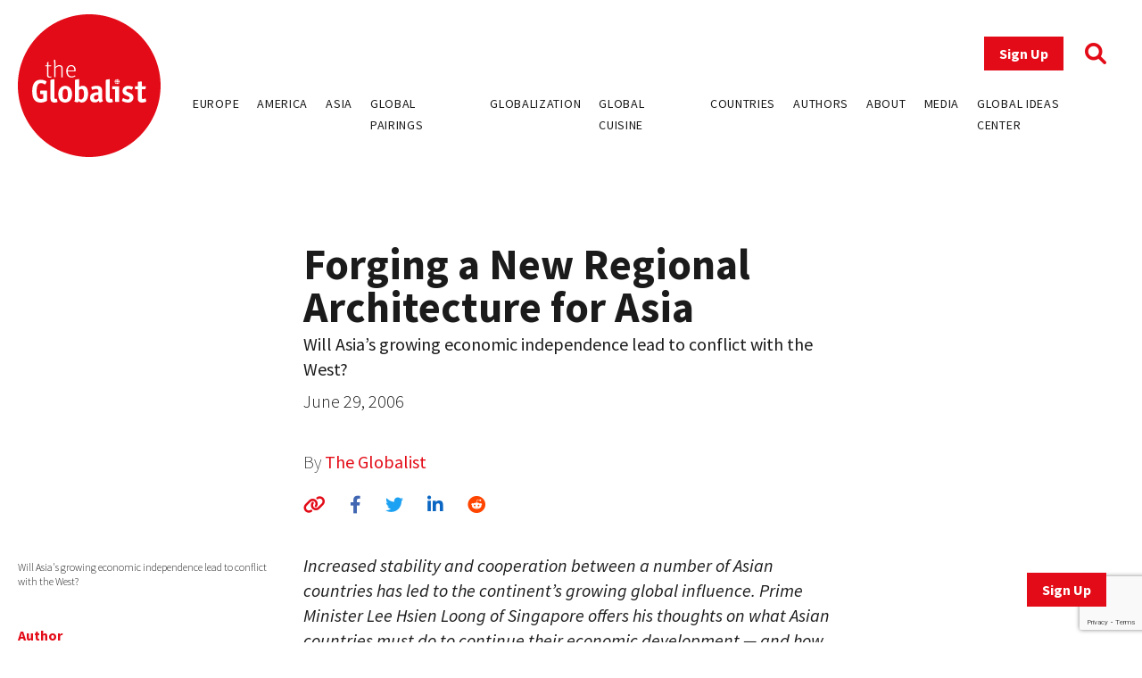

--- FILE ---
content_type: text/html; charset=utf-8
request_url: https://www.google.com/recaptcha/api2/anchor?ar=1&k=6LfY-q8pAAAAAN3LpddxMFiVySoH06K-FQfPGBtr&co=aHR0cHM6Ly93d3cudGhlZ2xvYmFsaXN0LmNvbTo0NDM.&hl=en&v=PoyoqOPhxBO7pBk68S4YbpHZ&size=invisible&anchor-ms=20000&execute-ms=30000&cb=c3d83p2dwzz6
body_size: 49513
content:
<!DOCTYPE HTML><html dir="ltr" lang="en"><head><meta http-equiv="Content-Type" content="text/html; charset=UTF-8">
<meta http-equiv="X-UA-Compatible" content="IE=edge">
<title>reCAPTCHA</title>
<style type="text/css">
/* cyrillic-ext */
@font-face {
  font-family: 'Roboto';
  font-style: normal;
  font-weight: 400;
  font-stretch: 100%;
  src: url(//fonts.gstatic.com/s/roboto/v48/KFO7CnqEu92Fr1ME7kSn66aGLdTylUAMa3GUBHMdazTgWw.woff2) format('woff2');
  unicode-range: U+0460-052F, U+1C80-1C8A, U+20B4, U+2DE0-2DFF, U+A640-A69F, U+FE2E-FE2F;
}
/* cyrillic */
@font-face {
  font-family: 'Roboto';
  font-style: normal;
  font-weight: 400;
  font-stretch: 100%;
  src: url(//fonts.gstatic.com/s/roboto/v48/KFO7CnqEu92Fr1ME7kSn66aGLdTylUAMa3iUBHMdazTgWw.woff2) format('woff2');
  unicode-range: U+0301, U+0400-045F, U+0490-0491, U+04B0-04B1, U+2116;
}
/* greek-ext */
@font-face {
  font-family: 'Roboto';
  font-style: normal;
  font-weight: 400;
  font-stretch: 100%;
  src: url(//fonts.gstatic.com/s/roboto/v48/KFO7CnqEu92Fr1ME7kSn66aGLdTylUAMa3CUBHMdazTgWw.woff2) format('woff2');
  unicode-range: U+1F00-1FFF;
}
/* greek */
@font-face {
  font-family: 'Roboto';
  font-style: normal;
  font-weight: 400;
  font-stretch: 100%;
  src: url(//fonts.gstatic.com/s/roboto/v48/KFO7CnqEu92Fr1ME7kSn66aGLdTylUAMa3-UBHMdazTgWw.woff2) format('woff2');
  unicode-range: U+0370-0377, U+037A-037F, U+0384-038A, U+038C, U+038E-03A1, U+03A3-03FF;
}
/* math */
@font-face {
  font-family: 'Roboto';
  font-style: normal;
  font-weight: 400;
  font-stretch: 100%;
  src: url(//fonts.gstatic.com/s/roboto/v48/KFO7CnqEu92Fr1ME7kSn66aGLdTylUAMawCUBHMdazTgWw.woff2) format('woff2');
  unicode-range: U+0302-0303, U+0305, U+0307-0308, U+0310, U+0312, U+0315, U+031A, U+0326-0327, U+032C, U+032F-0330, U+0332-0333, U+0338, U+033A, U+0346, U+034D, U+0391-03A1, U+03A3-03A9, U+03B1-03C9, U+03D1, U+03D5-03D6, U+03F0-03F1, U+03F4-03F5, U+2016-2017, U+2034-2038, U+203C, U+2040, U+2043, U+2047, U+2050, U+2057, U+205F, U+2070-2071, U+2074-208E, U+2090-209C, U+20D0-20DC, U+20E1, U+20E5-20EF, U+2100-2112, U+2114-2115, U+2117-2121, U+2123-214F, U+2190, U+2192, U+2194-21AE, U+21B0-21E5, U+21F1-21F2, U+21F4-2211, U+2213-2214, U+2216-22FF, U+2308-230B, U+2310, U+2319, U+231C-2321, U+2336-237A, U+237C, U+2395, U+239B-23B7, U+23D0, U+23DC-23E1, U+2474-2475, U+25AF, U+25B3, U+25B7, U+25BD, U+25C1, U+25CA, U+25CC, U+25FB, U+266D-266F, U+27C0-27FF, U+2900-2AFF, U+2B0E-2B11, U+2B30-2B4C, U+2BFE, U+3030, U+FF5B, U+FF5D, U+1D400-1D7FF, U+1EE00-1EEFF;
}
/* symbols */
@font-face {
  font-family: 'Roboto';
  font-style: normal;
  font-weight: 400;
  font-stretch: 100%;
  src: url(//fonts.gstatic.com/s/roboto/v48/KFO7CnqEu92Fr1ME7kSn66aGLdTylUAMaxKUBHMdazTgWw.woff2) format('woff2');
  unicode-range: U+0001-000C, U+000E-001F, U+007F-009F, U+20DD-20E0, U+20E2-20E4, U+2150-218F, U+2190, U+2192, U+2194-2199, U+21AF, U+21E6-21F0, U+21F3, U+2218-2219, U+2299, U+22C4-22C6, U+2300-243F, U+2440-244A, U+2460-24FF, U+25A0-27BF, U+2800-28FF, U+2921-2922, U+2981, U+29BF, U+29EB, U+2B00-2BFF, U+4DC0-4DFF, U+FFF9-FFFB, U+10140-1018E, U+10190-1019C, U+101A0, U+101D0-101FD, U+102E0-102FB, U+10E60-10E7E, U+1D2C0-1D2D3, U+1D2E0-1D37F, U+1F000-1F0FF, U+1F100-1F1AD, U+1F1E6-1F1FF, U+1F30D-1F30F, U+1F315, U+1F31C, U+1F31E, U+1F320-1F32C, U+1F336, U+1F378, U+1F37D, U+1F382, U+1F393-1F39F, U+1F3A7-1F3A8, U+1F3AC-1F3AF, U+1F3C2, U+1F3C4-1F3C6, U+1F3CA-1F3CE, U+1F3D4-1F3E0, U+1F3ED, U+1F3F1-1F3F3, U+1F3F5-1F3F7, U+1F408, U+1F415, U+1F41F, U+1F426, U+1F43F, U+1F441-1F442, U+1F444, U+1F446-1F449, U+1F44C-1F44E, U+1F453, U+1F46A, U+1F47D, U+1F4A3, U+1F4B0, U+1F4B3, U+1F4B9, U+1F4BB, U+1F4BF, U+1F4C8-1F4CB, U+1F4D6, U+1F4DA, U+1F4DF, U+1F4E3-1F4E6, U+1F4EA-1F4ED, U+1F4F7, U+1F4F9-1F4FB, U+1F4FD-1F4FE, U+1F503, U+1F507-1F50B, U+1F50D, U+1F512-1F513, U+1F53E-1F54A, U+1F54F-1F5FA, U+1F610, U+1F650-1F67F, U+1F687, U+1F68D, U+1F691, U+1F694, U+1F698, U+1F6AD, U+1F6B2, U+1F6B9-1F6BA, U+1F6BC, U+1F6C6-1F6CF, U+1F6D3-1F6D7, U+1F6E0-1F6EA, U+1F6F0-1F6F3, U+1F6F7-1F6FC, U+1F700-1F7FF, U+1F800-1F80B, U+1F810-1F847, U+1F850-1F859, U+1F860-1F887, U+1F890-1F8AD, U+1F8B0-1F8BB, U+1F8C0-1F8C1, U+1F900-1F90B, U+1F93B, U+1F946, U+1F984, U+1F996, U+1F9E9, U+1FA00-1FA6F, U+1FA70-1FA7C, U+1FA80-1FA89, U+1FA8F-1FAC6, U+1FACE-1FADC, U+1FADF-1FAE9, U+1FAF0-1FAF8, U+1FB00-1FBFF;
}
/* vietnamese */
@font-face {
  font-family: 'Roboto';
  font-style: normal;
  font-weight: 400;
  font-stretch: 100%;
  src: url(//fonts.gstatic.com/s/roboto/v48/KFO7CnqEu92Fr1ME7kSn66aGLdTylUAMa3OUBHMdazTgWw.woff2) format('woff2');
  unicode-range: U+0102-0103, U+0110-0111, U+0128-0129, U+0168-0169, U+01A0-01A1, U+01AF-01B0, U+0300-0301, U+0303-0304, U+0308-0309, U+0323, U+0329, U+1EA0-1EF9, U+20AB;
}
/* latin-ext */
@font-face {
  font-family: 'Roboto';
  font-style: normal;
  font-weight: 400;
  font-stretch: 100%;
  src: url(//fonts.gstatic.com/s/roboto/v48/KFO7CnqEu92Fr1ME7kSn66aGLdTylUAMa3KUBHMdazTgWw.woff2) format('woff2');
  unicode-range: U+0100-02BA, U+02BD-02C5, U+02C7-02CC, U+02CE-02D7, U+02DD-02FF, U+0304, U+0308, U+0329, U+1D00-1DBF, U+1E00-1E9F, U+1EF2-1EFF, U+2020, U+20A0-20AB, U+20AD-20C0, U+2113, U+2C60-2C7F, U+A720-A7FF;
}
/* latin */
@font-face {
  font-family: 'Roboto';
  font-style: normal;
  font-weight: 400;
  font-stretch: 100%;
  src: url(//fonts.gstatic.com/s/roboto/v48/KFO7CnqEu92Fr1ME7kSn66aGLdTylUAMa3yUBHMdazQ.woff2) format('woff2');
  unicode-range: U+0000-00FF, U+0131, U+0152-0153, U+02BB-02BC, U+02C6, U+02DA, U+02DC, U+0304, U+0308, U+0329, U+2000-206F, U+20AC, U+2122, U+2191, U+2193, U+2212, U+2215, U+FEFF, U+FFFD;
}
/* cyrillic-ext */
@font-face {
  font-family: 'Roboto';
  font-style: normal;
  font-weight: 500;
  font-stretch: 100%;
  src: url(//fonts.gstatic.com/s/roboto/v48/KFO7CnqEu92Fr1ME7kSn66aGLdTylUAMa3GUBHMdazTgWw.woff2) format('woff2');
  unicode-range: U+0460-052F, U+1C80-1C8A, U+20B4, U+2DE0-2DFF, U+A640-A69F, U+FE2E-FE2F;
}
/* cyrillic */
@font-face {
  font-family: 'Roboto';
  font-style: normal;
  font-weight: 500;
  font-stretch: 100%;
  src: url(//fonts.gstatic.com/s/roboto/v48/KFO7CnqEu92Fr1ME7kSn66aGLdTylUAMa3iUBHMdazTgWw.woff2) format('woff2');
  unicode-range: U+0301, U+0400-045F, U+0490-0491, U+04B0-04B1, U+2116;
}
/* greek-ext */
@font-face {
  font-family: 'Roboto';
  font-style: normal;
  font-weight: 500;
  font-stretch: 100%;
  src: url(//fonts.gstatic.com/s/roboto/v48/KFO7CnqEu92Fr1ME7kSn66aGLdTylUAMa3CUBHMdazTgWw.woff2) format('woff2');
  unicode-range: U+1F00-1FFF;
}
/* greek */
@font-face {
  font-family: 'Roboto';
  font-style: normal;
  font-weight: 500;
  font-stretch: 100%;
  src: url(//fonts.gstatic.com/s/roboto/v48/KFO7CnqEu92Fr1ME7kSn66aGLdTylUAMa3-UBHMdazTgWw.woff2) format('woff2');
  unicode-range: U+0370-0377, U+037A-037F, U+0384-038A, U+038C, U+038E-03A1, U+03A3-03FF;
}
/* math */
@font-face {
  font-family: 'Roboto';
  font-style: normal;
  font-weight: 500;
  font-stretch: 100%;
  src: url(//fonts.gstatic.com/s/roboto/v48/KFO7CnqEu92Fr1ME7kSn66aGLdTylUAMawCUBHMdazTgWw.woff2) format('woff2');
  unicode-range: U+0302-0303, U+0305, U+0307-0308, U+0310, U+0312, U+0315, U+031A, U+0326-0327, U+032C, U+032F-0330, U+0332-0333, U+0338, U+033A, U+0346, U+034D, U+0391-03A1, U+03A3-03A9, U+03B1-03C9, U+03D1, U+03D5-03D6, U+03F0-03F1, U+03F4-03F5, U+2016-2017, U+2034-2038, U+203C, U+2040, U+2043, U+2047, U+2050, U+2057, U+205F, U+2070-2071, U+2074-208E, U+2090-209C, U+20D0-20DC, U+20E1, U+20E5-20EF, U+2100-2112, U+2114-2115, U+2117-2121, U+2123-214F, U+2190, U+2192, U+2194-21AE, U+21B0-21E5, U+21F1-21F2, U+21F4-2211, U+2213-2214, U+2216-22FF, U+2308-230B, U+2310, U+2319, U+231C-2321, U+2336-237A, U+237C, U+2395, U+239B-23B7, U+23D0, U+23DC-23E1, U+2474-2475, U+25AF, U+25B3, U+25B7, U+25BD, U+25C1, U+25CA, U+25CC, U+25FB, U+266D-266F, U+27C0-27FF, U+2900-2AFF, U+2B0E-2B11, U+2B30-2B4C, U+2BFE, U+3030, U+FF5B, U+FF5D, U+1D400-1D7FF, U+1EE00-1EEFF;
}
/* symbols */
@font-face {
  font-family: 'Roboto';
  font-style: normal;
  font-weight: 500;
  font-stretch: 100%;
  src: url(//fonts.gstatic.com/s/roboto/v48/KFO7CnqEu92Fr1ME7kSn66aGLdTylUAMaxKUBHMdazTgWw.woff2) format('woff2');
  unicode-range: U+0001-000C, U+000E-001F, U+007F-009F, U+20DD-20E0, U+20E2-20E4, U+2150-218F, U+2190, U+2192, U+2194-2199, U+21AF, U+21E6-21F0, U+21F3, U+2218-2219, U+2299, U+22C4-22C6, U+2300-243F, U+2440-244A, U+2460-24FF, U+25A0-27BF, U+2800-28FF, U+2921-2922, U+2981, U+29BF, U+29EB, U+2B00-2BFF, U+4DC0-4DFF, U+FFF9-FFFB, U+10140-1018E, U+10190-1019C, U+101A0, U+101D0-101FD, U+102E0-102FB, U+10E60-10E7E, U+1D2C0-1D2D3, U+1D2E0-1D37F, U+1F000-1F0FF, U+1F100-1F1AD, U+1F1E6-1F1FF, U+1F30D-1F30F, U+1F315, U+1F31C, U+1F31E, U+1F320-1F32C, U+1F336, U+1F378, U+1F37D, U+1F382, U+1F393-1F39F, U+1F3A7-1F3A8, U+1F3AC-1F3AF, U+1F3C2, U+1F3C4-1F3C6, U+1F3CA-1F3CE, U+1F3D4-1F3E0, U+1F3ED, U+1F3F1-1F3F3, U+1F3F5-1F3F7, U+1F408, U+1F415, U+1F41F, U+1F426, U+1F43F, U+1F441-1F442, U+1F444, U+1F446-1F449, U+1F44C-1F44E, U+1F453, U+1F46A, U+1F47D, U+1F4A3, U+1F4B0, U+1F4B3, U+1F4B9, U+1F4BB, U+1F4BF, U+1F4C8-1F4CB, U+1F4D6, U+1F4DA, U+1F4DF, U+1F4E3-1F4E6, U+1F4EA-1F4ED, U+1F4F7, U+1F4F9-1F4FB, U+1F4FD-1F4FE, U+1F503, U+1F507-1F50B, U+1F50D, U+1F512-1F513, U+1F53E-1F54A, U+1F54F-1F5FA, U+1F610, U+1F650-1F67F, U+1F687, U+1F68D, U+1F691, U+1F694, U+1F698, U+1F6AD, U+1F6B2, U+1F6B9-1F6BA, U+1F6BC, U+1F6C6-1F6CF, U+1F6D3-1F6D7, U+1F6E0-1F6EA, U+1F6F0-1F6F3, U+1F6F7-1F6FC, U+1F700-1F7FF, U+1F800-1F80B, U+1F810-1F847, U+1F850-1F859, U+1F860-1F887, U+1F890-1F8AD, U+1F8B0-1F8BB, U+1F8C0-1F8C1, U+1F900-1F90B, U+1F93B, U+1F946, U+1F984, U+1F996, U+1F9E9, U+1FA00-1FA6F, U+1FA70-1FA7C, U+1FA80-1FA89, U+1FA8F-1FAC6, U+1FACE-1FADC, U+1FADF-1FAE9, U+1FAF0-1FAF8, U+1FB00-1FBFF;
}
/* vietnamese */
@font-face {
  font-family: 'Roboto';
  font-style: normal;
  font-weight: 500;
  font-stretch: 100%;
  src: url(//fonts.gstatic.com/s/roboto/v48/KFO7CnqEu92Fr1ME7kSn66aGLdTylUAMa3OUBHMdazTgWw.woff2) format('woff2');
  unicode-range: U+0102-0103, U+0110-0111, U+0128-0129, U+0168-0169, U+01A0-01A1, U+01AF-01B0, U+0300-0301, U+0303-0304, U+0308-0309, U+0323, U+0329, U+1EA0-1EF9, U+20AB;
}
/* latin-ext */
@font-face {
  font-family: 'Roboto';
  font-style: normal;
  font-weight: 500;
  font-stretch: 100%;
  src: url(//fonts.gstatic.com/s/roboto/v48/KFO7CnqEu92Fr1ME7kSn66aGLdTylUAMa3KUBHMdazTgWw.woff2) format('woff2');
  unicode-range: U+0100-02BA, U+02BD-02C5, U+02C7-02CC, U+02CE-02D7, U+02DD-02FF, U+0304, U+0308, U+0329, U+1D00-1DBF, U+1E00-1E9F, U+1EF2-1EFF, U+2020, U+20A0-20AB, U+20AD-20C0, U+2113, U+2C60-2C7F, U+A720-A7FF;
}
/* latin */
@font-face {
  font-family: 'Roboto';
  font-style: normal;
  font-weight: 500;
  font-stretch: 100%;
  src: url(//fonts.gstatic.com/s/roboto/v48/KFO7CnqEu92Fr1ME7kSn66aGLdTylUAMa3yUBHMdazQ.woff2) format('woff2');
  unicode-range: U+0000-00FF, U+0131, U+0152-0153, U+02BB-02BC, U+02C6, U+02DA, U+02DC, U+0304, U+0308, U+0329, U+2000-206F, U+20AC, U+2122, U+2191, U+2193, U+2212, U+2215, U+FEFF, U+FFFD;
}
/* cyrillic-ext */
@font-face {
  font-family: 'Roboto';
  font-style: normal;
  font-weight: 900;
  font-stretch: 100%;
  src: url(//fonts.gstatic.com/s/roboto/v48/KFO7CnqEu92Fr1ME7kSn66aGLdTylUAMa3GUBHMdazTgWw.woff2) format('woff2');
  unicode-range: U+0460-052F, U+1C80-1C8A, U+20B4, U+2DE0-2DFF, U+A640-A69F, U+FE2E-FE2F;
}
/* cyrillic */
@font-face {
  font-family: 'Roboto';
  font-style: normal;
  font-weight: 900;
  font-stretch: 100%;
  src: url(//fonts.gstatic.com/s/roboto/v48/KFO7CnqEu92Fr1ME7kSn66aGLdTylUAMa3iUBHMdazTgWw.woff2) format('woff2');
  unicode-range: U+0301, U+0400-045F, U+0490-0491, U+04B0-04B1, U+2116;
}
/* greek-ext */
@font-face {
  font-family: 'Roboto';
  font-style: normal;
  font-weight: 900;
  font-stretch: 100%;
  src: url(//fonts.gstatic.com/s/roboto/v48/KFO7CnqEu92Fr1ME7kSn66aGLdTylUAMa3CUBHMdazTgWw.woff2) format('woff2');
  unicode-range: U+1F00-1FFF;
}
/* greek */
@font-face {
  font-family: 'Roboto';
  font-style: normal;
  font-weight: 900;
  font-stretch: 100%;
  src: url(//fonts.gstatic.com/s/roboto/v48/KFO7CnqEu92Fr1ME7kSn66aGLdTylUAMa3-UBHMdazTgWw.woff2) format('woff2');
  unicode-range: U+0370-0377, U+037A-037F, U+0384-038A, U+038C, U+038E-03A1, U+03A3-03FF;
}
/* math */
@font-face {
  font-family: 'Roboto';
  font-style: normal;
  font-weight: 900;
  font-stretch: 100%;
  src: url(//fonts.gstatic.com/s/roboto/v48/KFO7CnqEu92Fr1ME7kSn66aGLdTylUAMawCUBHMdazTgWw.woff2) format('woff2');
  unicode-range: U+0302-0303, U+0305, U+0307-0308, U+0310, U+0312, U+0315, U+031A, U+0326-0327, U+032C, U+032F-0330, U+0332-0333, U+0338, U+033A, U+0346, U+034D, U+0391-03A1, U+03A3-03A9, U+03B1-03C9, U+03D1, U+03D5-03D6, U+03F0-03F1, U+03F4-03F5, U+2016-2017, U+2034-2038, U+203C, U+2040, U+2043, U+2047, U+2050, U+2057, U+205F, U+2070-2071, U+2074-208E, U+2090-209C, U+20D0-20DC, U+20E1, U+20E5-20EF, U+2100-2112, U+2114-2115, U+2117-2121, U+2123-214F, U+2190, U+2192, U+2194-21AE, U+21B0-21E5, U+21F1-21F2, U+21F4-2211, U+2213-2214, U+2216-22FF, U+2308-230B, U+2310, U+2319, U+231C-2321, U+2336-237A, U+237C, U+2395, U+239B-23B7, U+23D0, U+23DC-23E1, U+2474-2475, U+25AF, U+25B3, U+25B7, U+25BD, U+25C1, U+25CA, U+25CC, U+25FB, U+266D-266F, U+27C0-27FF, U+2900-2AFF, U+2B0E-2B11, U+2B30-2B4C, U+2BFE, U+3030, U+FF5B, U+FF5D, U+1D400-1D7FF, U+1EE00-1EEFF;
}
/* symbols */
@font-face {
  font-family: 'Roboto';
  font-style: normal;
  font-weight: 900;
  font-stretch: 100%;
  src: url(//fonts.gstatic.com/s/roboto/v48/KFO7CnqEu92Fr1ME7kSn66aGLdTylUAMaxKUBHMdazTgWw.woff2) format('woff2');
  unicode-range: U+0001-000C, U+000E-001F, U+007F-009F, U+20DD-20E0, U+20E2-20E4, U+2150-218F, U+2190, U+2192, U+2194-2199, U+21AF, U+21E6-21F0, U+21F3, U+2218-2219, U+2299, U+22C4-22C6, U+2300-243F, U+2440-244A, U+2460-24FF, U+25A0-27BF, U+2800-28FF, U+2921-2922, U+2981, U+29BF, U+29EB, U+2B00-2BFF, U+4DC0-4DFF, U+FFF9-FFFB, U+10140-1018E, U+10190-1019C, U+101A0, U+101D0-101FD, U+102E0-102FB, U+10E60-10E7E, U+1D2C0-1D2D3, U+1D2E0-1D37F, U+1F000-1F0FF, U+1F100-1F1AD, U+1F1E6-1F1FF, U+1F30D-1F30F, U+1F315, U+1F31C, U+1F31E, U+1F320-1F32C, U+1F336, U+1F378, U+1F37D, U+1F382, U+1F393-1F39F, U+1F3A7-1F3A8, U+1F3AC-1F3AF, U+1F3C2, U+1F3C4-1F3C6, U+1F3CA-1F3CE, U+1F3D4-1F3E0, U+1F3ED, U+1F3F1-1F3F3, U+1F3F5-1F3F7, U+1F408, U+1F415, U+1F41F, U+1F426, U+1F43F, U+1F441-1F442, U+1F444, U+1F446-1F449, U+1F44C-1F44E, U+1F453, U+1F46A, U+1F47D, U+1F4A3, U+1F4B0, U+1F4B3, U+1F4B9, U+1F4BB, U+1F4BF, U+1F4C8-1F4CB, U+1F4D6, U+1F4DA, U+1F4DF, U+1F4E3-1F4E6, U+1F4EA-1F4ED, U+1F4F7, U+1F4F9-1F4FB, U+1F4FD-1F4FE, U+1F503, U+1F507-1F50B, U+1F50D, U+1F512-1F513, U+1F53E-1F54A, U+1F54F-1F5FA, U+1F610, U+1F650-1F67F, U+1F687, U+1F68D, U+1F691, U+1F694, U+1F698, U+1F6AD, U+1F6B2, U+1F6B9-1F6BA, U+1F6BC, U+1F6C6-1F6CF, U+1F6D3-1F6D7, U+1F6E0-1F6EA, U+1F6F0-1F6F3, U+1F6F7-1F6FC, U+1F700-1F7FF, U+1F800-1F80B, U+1F810-1F847, U+1F850-1F859, U+1F860-1F887, U+1F890-1F8AD, U+1F8B0-1F8BB, U+1F8C0-1F8C1, U+1F900-1F90B, U+1F93B, U+1F946, U+1F984, U+1F996, U+1F9E9, U+1FA00-1FA6F, U+1FA70-1FA7C, U+1FA80-1FA89, U+1FA8F-1FAC6, U+1FACE-1FADC, U+1FADF-1FAE9, U+1FAF0-1FAF8, U+1FB00-1FBFF;
}
/* vietnamese */
@font-face {
  font-family: 'Roboto';
  font-style: normal;
  font-weight: 900;
  font-stretch: 100%;
  src: url(//fonts.gstatic.com/s/roboto/v48/KFO7CnqEu92Fr1ME7kSn66aGLdTylUAMa3OUBHMdazTgWw.woff2) format('woff2');
  unicode-range: U+0102-0103, U+0110-0111, U+0128-0129, U+0168-0169, U+01A0-01A1, U+01AF-01B0, U+0300-0301, U+0303-0304, U+0308-0309, U+0323, U+0329, U+1EA0-1EF9, U+20AB;
}
/* latin-ext */
@font-face {
  font-family: 'Roboto';
  font-style: normal;
  font-weight: 900;
  font-stretch: 100%;
  src: url(//fonts.gstatic.com/s/roboto/v48/KFO7CnqEu92Fr1ME7kSn66aGLdTylUAMa3KUBHMdazTgWw.woff2) format('woff2');
  unicode-range: U+0100-02BA, U+02BD-02C5, U+02C7-02CC, U+02CE-02D7, U+02DD-02FF, U+0304, U+0308, U+0329, U+1D00-1DBF, U+1E00-1E9F, U+1EF2-1EFF, U+2020, U+20A0-20AB, U+20AD-20C0, U+2113, U+2C60-2C7F, U+A720-A7FF;
}
/* latin */
@font-face {
  font-family: 'Roboto';
  font-style: normal;
  font-weight: 900;
  font-stretch: 100%;
  src: url(//fonts.gstatic.com/s/roboto/v48/KFO7CnqEu92Fr1ME7kSn66aGLdTylUAMa3yUBHMdazQ.woff2) format('woff2');
  unicode-range: U+0000-00FF, U+0131, U+0152-0153, U+02BB-02BC, U+02C6, U+02DA, U+02DC, U+0304, U+0308, U+0329, U+2000-206F, U+20AC, U+2122, U+2191, U+2193, U+2212, U+2215, U+FEFF, U+FFFD;
}

</style>
<link rel="stylesheet" type="text/css" href="https://www.gstatic.com/recaptcha/releases/PoyoqOPhxBO7pBk68S4YbpHZ/styles__ltr.css">
<script nonce="QmtjyWlfcN6-v7oUjdUakA" type="text/javascript">window['__recaptcha_api'] = 'https://www.google.com/recaptcha/api2/';</script>
<script type="text/javascript" src="https://www.gstatic.com/recaptcha/releases/PoyoqOPhxBO7pBk68S4YbpHZ/recaptcha__en.js" nonce="QmtjyWlfcN6-v7oUjdUakA">
      
    </script></head>
<body><div id="rc-anchor-alert" class="rc-anchor-alert"></div>
<input type="hidden" id="recaptcha-token" value="[base64]">
<script type="text/javascript" nonce="QmtjyWlfcN6-v7oUjdUakA">
      recaptcha.anchor.Main.init("[\x22ainput\x22,[\x22bgdata\x22,\x22\x22,\[base64]/[base64]/[base64]/[base64]/[base64]/UltsKytdPUU6KEU8MjA0OD9SW2wrK109RT4+NnwxOTI6KChFJjY0NTEyKT09NTUyOTYmJk0rMTxjLmxlbmd0aCYmKGMuY2hhckNvZGVBdChNKzEpJjY0NTEyKT09NTYzMjA/[base64]/[base64]/[base64]/[base64]/[base64]/[base64]/[base64]\x22,\[base64]\\u003d\\u003d\x22,\x22w6HCkmvDgMOpe8K5wqV0wrnDn8KfwrQdwp/Cn8KEw6hAw5hZwojDiMOQw7DCnSLDlyXCr8OmfQbCgsKdBMOewpXColjDt8KWw5JdTcKiw7EZK8O9a8KrwoMWM8KAw5fDhcOuVArCnG/DsWYYwrUAc1V+JSLDt2PCs8OIBT9Bw6g4wo17w4zDn8Kkw5kiPMKYw7pUwpAHwrnChgHDu33CkcKmw6XDv1zCqsOawp7CqC3ChsOjbMKCLw7CvjTCkVfDk8OmNFR8wr/DqcO6w6NoSAN4wp3Dq3fDvMK9ZTTCgcOIw7DCtsK5wo/CnsKrwpA8wrvCrHzCmD3CrWHDmcK+OCrDnMK9CsO/ZMOgG1pRw4LCnWbDtBMBw6bCnMOmwpVZM8K8LxRLHMK8w6UwwqfClsOwNsKXcS57wr/Du2/Dmko4DSnDjMOIwrJLw4Bcwo3CgmnCucODW8OSwq4bNsOnDMKhw67DpWEZOsODQ2fCpBHDpQoOXMOiw5bDsn8iVsKOwr9AIMO2XBjCmcKAIsKnd8O0CyjCqMO5C8OsP1cQaFPDtsKML8KjwpNpA09Sw5UNV8KNw7/DpcOTDMKdwqZ7aU/DokfCmUtdGMK0McOdw7TDrjvDpsK6EcOACELCrcODCU8ueDDCoT/CisOgw4zDuTbDl3Nxw4x6TBg9Anx4acK7wqPDqg/CgjTDnsOGw6c+wpBvwp4lT8K7YcOlw7V/DR0DfF7Dsn4FbsOywpxDwr/CnMOdSsKdwqbCo8ORwoPCnsO1PsKJwopqTMOJwrLCpMOwwrDDjMOdw6s2NsKQbsOEw7LDm8KPw5lkwoLDgMO7fQQ8EyJIw7Z/d0YNw7gmw40US37CtsKzw7Jcwp9BSgTCtsOAQwPCgwIKwrjClMK7fSPDiToAwpLDq8K5w4zDscKMwo8Cwr9TBkQ0KcOmw7vDrz7Cj2N2dzPDqsOTfsOCwr7DmsKUw7TCqMK/w4jCiQBTwpFGD8KSWsOEw5fCukoFwq8QZsK0J8Ogw7vDmMOawol3J8KHwrUFPcKufBlEw4DCjcOzwpHDmjYTV1tId8K2wozDmShCw7MqU8O2wqtUQsKxw7nDgFxWwokmwqxjwo4ewqvCtE/CqMKQHgvClFHDq8ORJVTCvMK+RDfCusOiWXoWw5/CjVDDocOeXMK2Xx/Ch8KZw7/DvsKowoLDpFQ8Y2ZSScKWCFl1wrt9csO4wqd/J0xfw5vCqSE1OTBVw6LDnsO/[base64]/wpLDp1vChcKvZlYSw7YXwp9OS8KsaAQ+T8OqY8ORwqzDixJvwr1iwpvDqkwiwqg9w4nDsMK1VsKhw4rCtA1kw4ESHBgfw4HCvMKUw6DDksKyc3XDnU/[base64]/E3F1DcKObMOPwr/DosKxw5XCtcKYw4ZSwrfCk8OmBMOBBsOubRzDu8OuwoBJwpQnwp4xaC/[base64]/AcOCw7bDiBTCiMOEwonCtsK3wozDocOawrnDp23Dl8O9w49yejBhw7zCvMOWw4rDuxJ8EXfCp3RsfcKmCMOGworDk8Kxwo9pwr5BL8OFKDXCkADCt0fClcOXZ8OKw4VwbcO8TsOdw6PCqMOKPcKRQ8OzwqbDvF0yN8OtdQTCvEfDrVjDmFk2w703HljDncKiwo/Dr8KdKcKMCsKcaMKWbMKZEWZ/w6oMREAJw5nCucODAyPDtcKCKsOowokkwpUHQsKTwpTDj8K/KcOrGzvDj8KvL1JLd17DunMdw7Icw6XCtsKdesKmecKVwohIwpA+KHZmNibDr8OHwpvDhMKeb2ttMcO/GQ4dw4FZP3tTCMOhesOlGArCkAbCggd2wpPCk0/Dsy7CmExUw6txQT08D8KXb8KAHhtiDRV3N8OjwpnDtzvDosOYw6bDrVzCkcKtwq8KCVDCssKaIcKPSkRaw7tawrnCtsKqwoDCiMKww5VufsOtw5VaX8O/EVJBaEbClFnCoRLDksKowobChsKuwonCpiFOHsOibzHDg8KQwr1pCWDDr0vDnXbDnMKswqTDgcOfw5p5PGHCohHCjmZfIMKMwo3Diw/CiUjCv0drNMOTwpgFAR0lAMKdwqIUw4vCjsOAw7dhwpDDtAsAw6TCvBjCtcKHwqZ2SGXCmwHDtFTCnEnDh8OWwpB1wrjCpkFXJcKSVi/DuD5iGynCkyPDl8O7w4/[base64]/[base64]/CosOsc3vDglQiYzUVIhtBKsKZwp1zCMOgw5JKw7LDmsKvA8OJwrleNyM/w4pqFzx9w44TJcO0DForwqfCl8OowpcQe8KxOMOfw5nCmMKzwph+wqnDkMKFD8Kmw7vDoGbCnRkcDsOaOhTCvGLCtk8gR2jClsK6woMsw6xeesObZy3CqMOxw6/DlsOiX2TCssOVwo9ywphyCH9gA8OsYVBLwpbCj8OHSQoOTlhxI8OOF8KrNDbDswQHWsKjCMK/bVwiw73DvsKcSsOjw4hdeG7Cv3phT2jDvsOZw4rDuCDCkS3DvljChsOdNQx6fsKfSAdBwrkCwprDu8OrYMKGa8KGeXxUwpfDvmxXPcOJw4LCssKEdcOKw7rDsMO/[base64]/wqYIGMOXwrgCQi/DjiDCiMKhwrpEccKxw6dGwrZ9wqt8w6dSwrQ2w4PCiMK6BUDCpSJ4w6wWwrzDoVHCjVV9w78Ywq97w7Aew57DoT8BNcK1VcOBw7zCp8O1w7NGwqbDv8OIwqzDsGF2wrgiw73CsgHCu2zDr27CqXDCqMOIw5zDt8Oob3xswpojwqvDo03Cl8Knwr/DsAhUJWzDvcOmWlMyBMKZODIewp/[base64]/[base64]/ClxTChxdUEUbCjVLDhz3CvsOpPynDl8KSw77Dg2B9w6Zfw4zCqEnCg8OIQ8K1w43DuMOZw77Csgs6wrnDv0ctw7LCkMOywrLCvlJqwr/CjXHChsK0NcKBwrrCvU8Qw7x7f3zCuMKAwqEbw6NgXlhdw57DlgFdwq56wobDuRJ0DzxQwqYHwpPCuyANwqh0wrTCrVLDpMO2LMOaw73DtcKeeMO9w48ORMKhwr83wqEbw7/[base64]/CvcOfwqt5MsOjdX1HD8KPTMOYMgleAirCpzbCrMO8woXCvDB2wrQtVVgQw5Mxwop2w73CgmrCjwpiw4UAHjLCucKawprCh8O4K3xjT8KtAnccwo9FQ8Kxe8KoTcKpwrNjw5/[base64]/CisOlw5HDhcKTw6VAVnMIw7HCo2TDk8KdUklkQcOZSglWw4LDgcO4w4TDsGpZwrgWw6Fxwr7DiMK/HWgNw4LDjMOUc8Ocw49cDHTCv8OyMiNAw6Q4EcOswqbCgSXDkVPCl8OgQlXDgMOYwrLDmMO/[base64]/CtsKXfW/DqDBAdljDlmMvwpQVBsKLDlHChQBjwrkNwpLCtULDqsOtwq0lw6x0w4ReYCjDosKVwrNpRBtGwqTClWvCvsK+asK2IsORwpHDkxZUGVBUbAnDlQXDpj7DhG/DmnEvfS4Pc8KbLyXCn0XCp2HDusKzw7fDscOxJMKJwpU6E8OuPsO5wpPCpGDDlDd/M8ObwrMGDyZqZG9RJ8O/WDfDosOTw4lkw79twpAcFgnDnnjCicOvw5/DqkFPw6/ChVR8w4LDlzjDig8jN2PDnMKTw6DCncKwwqBww53DvD/CrsOUw5DCmW/ChBvCgsONcilrFMOswqddwoLDp3tgw6t4wo04LcOKw6IcTwDCucOPwp1dwrlNQMKeTcOwwoFpwohBw6l2w6nDjRPDq8OtFy/[base64]/DqsKwIcKcbnUfT8KuPSYdJyscwpLDocKaFsKPwqBnZB3ClEbCm8K/[base64]/CrFLDpHfCvMOYwoHCrzbCgcOlSsKGUcOLGg5ewroMFn0Fwq4qw67ChsOCwqYuQWLDusK6wrDCtFXCs8OYwolBfMOnwqRWA8OMSxTCiyQdwqVUSGLDhH3CpF/Cq8KoAsKkC37CvMOXwrPDnhdHw4jClcOewqHCucOjecKuJk9LKcKOw45dLDbClVjCoVzDlMOBJ3s6w5NqXx57e8KMwo7ClsOQSEnDlQ4QRAQuAmfDvXwiLnzDlGrDtjJbDEbCr8O+wrzCr8K1w4PCi2w0w5/[base64]/Dr8O9woXDpAtEwoxvw7PDmlTCpcOVW8KRwpzDqcKAc8OyeWQ3LcOvwrzCjT3Ck8OHG8Kuw5dWw5QewrzCusOHw5vDskPClMKHMsKTwpXDsMKJbcKRw4Yvw6MMw45jGMKyw5xWwpkQV3vCtGvDkMOYQsOzw5jDmE/[base64]/CmUkuXFAZw7sVwpTCgcKww5YSW8Oaw7TCsiPDkGrDgEfClcOqwpp8w5rCmcOJc8OMNMKPwrQ4w702DBrCs8Oiwq/DkMOWHk7Cu8O7wpLCtRhIwrITw69/w713KisUw7vDuMOSUwg+wpxeSzIDFMKVM8KowowsKTDCvsOYISfCmSI3cMOmJkHDisOrAMO1CzZOS2TDisKVeXZ7w7LCrCrCl8OKBh7Dr8KnAWwuw69+wpIVw54Uw4JOZsOPckrDucKqJMOaMFFcwo3DvwnCkMO/w791w4kjXsO0w7Biw5AKwqPDt8OKw7YpVFtdw6jDqcK9XMOIZzbDhiJBwrfCg8Kpw6ZAJyhMw7bCusObWBQGwo/[base64]/wrJzw6PDoMKow4PDuMOIwp0SGj0vd0fCvMOpwooRf8KjdU8iw5IAw7/[base64]/CumYiSsKkw5oMw5fDiwbCkcK9wo7DgMKmUsKewrNgwonDvcO5wpdXw73CpMKPY8Obwow6WcOsL1tpw5XCoMKPwpkoKlfDrEzCuQ9EJwRCw5bDhsOqwonDqsOpCMKuw5vDkEZmN8KiwpdSwrLCm8KoDEzCuMKFw5LCpS8Yw4fCoU1Uwqs/OMKBw4gOGMOdbMKwKsKWAMORw5nDhzvCi8OqA3YVYXzDksO4EcK8GHZgYUAMw4hawqtvbcOjw6A9ajB2P8OPSsOgw7LDvnTCk8OSwr3CrijDhzHDgsK/AsO1wqRvYcKaecKWdw3Dh8OgwpXDoUVxw6fDkcODdTLDpcKewqbDggfDusKEQjYqw69re8OfwpM3wojDt2PDqG4YX8Kww5klA8OxPFDCqi0Qw7HCp8OsLMOJwo/[base64]/CvcKZWwEAGcKJw6pzw5nCvm3DlMKrw4Bbw5zDiMOzwrpELcO7wpV8w4DDucO+NmLCozHDtsOEw6xgSCvCn8OiNyjDsMOHCsKtSTwMVMKawpbDmMKdHH/DtMOkwrAERnXDrMOECyfCicOiZkLDvsOEwoV3w4fCl2nDiygCw70YKsKvwqlBw4g5NcO7UGA3QE8ieMKBQHABVsOuw5MldzHDh2HCtgoFchM+w7LCuMKEa8Kaw7NOLsKjwqQKRg7CmWLCumxcwpxrw77CuzXCnsKyw6/DtinCvA7Ck2QdZsOPa8K7wpUKSHXDpMKmOMOfwoXCmhoiw4PDoMKweHtEw4V6CsKJw5FKw5vDhxXDoDPDr2jDmggVw49EcB/[base64]/Ck3zChsO1wq8ewrwRwqMuw5DDs8Okw5DClGfDjj3DsMO4S8KyGBFaRmXDgTHDr8K0EmV+fC9yB2fDsi1BdEwVw7zCjcKFAsKfBBcnw4PDhXvDuxnCpsO8wrfDixIoW8OlwpMPSsKxfA/DgnLCt8KPwrpTwonDrlPCtMKHGVUFw6DDrsOeTcO3AcOuwqDDnW7CnU4rDGDDuMOWw6fDu8KCQi/CisOEwpTCrRpRZXfCrMODJsK8Z0/Di8OSJMOtNELDhsOtXsKXbSfDlsKmdcO/w5Ivw792wprCtcOUNcKRw70Dw7h/Xk7ChMOxQcKlwoDCtsOdwqVNw4rCl8KxRRRKwoTDi8Orw5xgw63Co8Oww6BbwrDDqkrDoHZEDjVlw4sgwo3Ck1TCkRrCkz1Ea2E1acO9HsO7w7bCgTHDrQXDnsOWYFMMRcKTQAEmw5Axc3lBwo4Zwo/Co8K/[base64]/RGc2Lyltw4pYdi7Du8KPAcOGXMKZLMKEwonDnsObSAkOSQPCp8KRam3ChSLDmUohwqNgJ8OTwplqw47CnnxUw5XCu8KrwpNcAsK0wobCvFHDpsKTw6tOBxpVwr/Ci8OBw6fCtSUaSGYaaHLCisK2wpfCisOXwrFxwqUMw6rCm8KWw7t3ZW/CimPDnExPDGbDu8KaYcOBP2gqw6bDpm9hTATDpcOjwpkcRsKqWChXYE0Rwo8/[base64]/dsOSaQ7Cmy3Co8KeMUjDlsKFO8OKKUfDjMKIFxcuwo/Dl8KRIcKBBUzCoCfDq8K1wonChVgTe0IcwrkYw7sew5PCoEHDvMKewqvDhhUMBC48wpEGVCQ2YRDCu8OUNMOrGEBjEhbDrMKeNHvDjcKVe27DpMObd8OVwqF8wpwYTEjCksKcwqDDo8OFw6fDs8OIw5TCtsOmwpLClMOkQMOnfS7DsTHCpMOGasK/wrlcanREOSTCpxc4UD7CvRkzwrZlSW8IHMOcwqzDiMOGwpzCnXvDtn7CillUYsOPJcKrwqVXYTzCpm8Cw590wrHDsT9Ewp3Dlx7Ds2NcZQzDmX7DoSRGwoUcScKSasKUFUXDosKUwpjCncKHwpfClcOSCcKWScOZwo1Twq/DrsKwwrcwwoDDhMKsDkbCixYQwozDn1HCom3ChMKPwqINwrfDuEjCjQtaDcOGw7TCvsO+Fh/CnsO1wpA8w7HCghbCqcOaXsOzwovCmMKMw4M3OsOkG8OJwqjDuCfDtcO6w7rDuVDDhCUMf8OWHcKRV8KPw4k7wq/Dpy4yCsOjw5TCqk9/MMOAwpPCucOuD8K1w7jDtcOKw7VMYlF2wpoSD8Kzw6bDpxwxwq3DvUTCthbDoMKxw6spRcKOw4V0FBtnw4PDinE9cUkdAMKrfcOwKTrCmE/DpX0tXgtVwqzCiWQyDMKODcK0MB3DjHZzH8KZw4sISsO8w79eC8K2w67Cr3sOenMwH2EhN8Kfw7TDjMKTasKVwopjw6/[base64]/[base64]/[base64]/Cq2LDiMO3Mn7DkMKow6XCvnLDqE3CncKtdcOnGcOWGcK2wrhKwpFfJU7CjMOWIsO8CzJlRMKefMKOw6zCv8Odw55BY3rCo8OJwrFnfMKVw73DrFfDumRAwoprw7kewq7CgHBAw73Dsm7DvcKcREw/C2sVw5LDjkQow7FkOSIsBCVVwpx0w7bCoRDDnyfCiwVpw74ewrYVw5RjT8O/JWjDombDr8Ovwot3ExRGwrnDtWsYS8OiLcK/[base64]/w6vDohnDtcO7w7XDvsKFcMKOw4nDqhURHsONw4osFHpSwozCmg3CpHQfLh3CrwvCvRV8CsOAUC8WwoA9w41/wr/[base64]/w4fCp27CrgpWWWwcfyfCs8Kzwqh9w73Dh1zDmMKYw50Rw5HDhMOOHsKdBMOpEQrCpAAZw4PCjsOWwo7Dg8O1PMO3ByEFwq8jGETDusOcwr97wp/Dp3rDvU/CrcOdYsOvw71dw5xaenbCqE3DqxdQNTrCl2bDq8OGGCzCjHl9w5XDg8OHw5HCuFBNw4RnD0nCjQtYw4PDjMOTX8OxYjlsBG3CpQPCl8OcwqDCi8OHwrzDtMO1wrNqwrbCpcOiUUMMwooTw6LCsVjDjsK/w5NGTcODw5caM8K3w7t2w6YkCn/DmcKrJMOyUsKAwqHDj8Opw6Z4Rl99w7fDpE8aEWLCqMK0IBlZwrzDucKSwpQeVcK2Onp/OcKcBsOywp7CgMKuG8Kzwo/Ds8OtfMKOPcO3eC1Dw5kbYz8GGcOMI1xucwzClcKqw4sAa0RwIMKww6TDmzAmAjVIWcKNw57CmsK0wpjDm8KgV8Ojw4/DmsK2Z3TCm8OTw4LCu8KtwpJ+VcOcw57CrnbDuXnCuMOpw6DDg1vDsnM+LUUUwqs4IMOwYMKkw4hMw4AXwrnDjcO9wqYxwrLDt0JbwqkdUsKofDPDkAoHw5V2wqQobELDhlcgw6oUM8OVwoMxScO6wr0LwqJeN8KIAngaN8OCKcKmQRsLw7IkOl7Dt8OUVsK5wqHDtl/DpSfDkcKZw5LDuG0zc8K5w7TDt8O+MsORw7BNwqfDksKKGcK8Y8KMw5zCjsO5ZXwDwoR7PMO4E8Ktw7/[base64]/w5l1wo/DoMKDdcOxeMKuwoxsbT9eW8OIYnMvwo8kHU8PwqY4wrV2aSQHFyZCwr7DngTDt2rDr8Ofwq9jw57CmRLCnMK/UHrDuRxswr3CoB4/aTDDnypQw7XCpHA/wojCo8Ocw4rDvCPCsjLCnCZQZx0TwonCpSJCwpPCnsOnwqHDi18kwoIAFAXCqDpMwqbCq8OrLy/CosOhYw/[base64]/DjcOLHsOHQsOHw5rCp8ODeDvCsMOOw4YXVmbCo8O/bMKkKcO9QcKvM1LCtlXCqC3DinIUYG9GekYRw5g8w7HCvw/Dq8KNWkISGxzChMK/wqUrwoReUyrCtcKuwpLDncOcwq/CnivDocOKw5QWwrTDusKGw75xEQjDr8KmT8OBF8KNTcKxE8KPecKtUwUbQRXCj2HCssOxSTTCgcKdwqvCnMOrw6LDpBXCqD9Hw4XCpkF0bjPCoCEiw5fCjD/Dk0FUIxDDlEMmLsKyw4koLlPCrcOic8Odwp/CjsK+wqLCscOAwqgEwoZVw4jCqCQmAXMUOcOVwrlOw5AFwoccwrXCl8O2RMKeP8OsAQRJYVIfwqh2AMKBLsOqdMO3w5Utw50Ew5TDti0IScO6w6bCm8OXwr4/wp3CgHjDsMObWMKNCnYmUl3Dq8O1w4PDosOZw5jCgh3ChHZMw48wYcKSwozDvRzCrsKZSMKteDDClcOXJk1kwrLDkMK/[base64]/wpnCmcKORkknAcOISWo8w6LDvsOgIQ0Zw6AbwpDDuMKeIXIoAcKYwoVeecKZBAx0w6fDqsOEwoRlecOif8K6wo4cw5s4SsOiw68ww4HCvsOcFFvCscKkw6RFwoVjwo3CjsKcN1Z8HMOWXcKzOF3Dni3Dh8KSwqsCwqlFwpLCkkogMH7Cr8Krwr/DgcKww77CjRIzAxoaw6ABw5fCl1BZDHvCkVnDvMOhw4rDixLCmcOpCzzCr8KjRSXCk8O5w4pbIsOvw63DmGvDnMO6PsKgVsOMwrPDo2LCv8KpeMOxw5zDlRNRw6hZXMOwwo7DuWo/wpwewoTCol/[base64]/[base64]/Cv8K5wp3CmjN9M2LCvwjCu1MYLyJ6woEAfcKcEVF0w53CrTjDrRHCp8KZB8K8wp4ERcO5wqPCrX7DgwgZw7jCu8KRZnUHwrDCrUMoV8KKF3rDo8KlOMOSwq8dwpUswqofw5rDtBLCs8K5w6IEw6vClsKaw6V/VxPCoAjCjcOGwoZLw5nDoUHCtcOZw4rCkSdYQ8Kwwpp5w74+wq5sb3vDmHZTXTXCsMKdwovCoH1awog+w5BuwonClMO/esK7F1HDuMOIw5TDv8OwHcKARR/DpSZCIsKHAHpgw63DllfCocO3wpNmTDINw4oHw4bDicOGwobDpcKEw5oNHMOww6FHwqHDqsOVDsKEwqIEbkjCvU/Cl8O/[base64]/[base64]/WcKXwqDCkyIPw64kwqrDgwEEw48Zw77CkcOLQA7DgD8SZMO7wpQ6w5E0w5XDswTDkcKMwqY0GHpRwqABw71rwqYMBiAuwrfDqMObOcOrw4zCszk3wpE5Gh5pw4jDlsKyw49Lw5rDtTsUw5HDrgV5Q8OpbcOXw7PCsFdFwrDDh28SHHHCmTwRw7AUw7LDjDt/[base64]/worDmzt6wq3DlxoqJcO/[base64]/Cth4Pwr1Eb8K8w5vDmcORPlcFw6/DsGrCnsK3OU/DnMOpwoPClcOZwqXDrQHDhsK8w6bCpXQKCW5ReBhZIMKVF3FGQ1l3BiTCnhXCnU9Kw7nCnAkQBsKmw70iwr7CrxPDug/DpcK6wr1OA3YDdMO+Sx7ChMOzAj7DncODw5cQwr42RcOXw5Vhf8O+aSx5WcOJwoDDlQBlw7vCtQjDonbCunTDjMO7wodMw5TCvTXCuipcw4l8woLDp8K/wqYAcgrDmMKvXQBdfFRMwrZlH3TCvMOiR8KvPGBUwq5twpxif8K1W8ORw7/Dr8KJw6bDrAonXsKIO2TChkJ4GgsNw5N3aVYka8OJC0dPbVhueD59WFRsMsOpR1ZAwo/DsQnDscK1w7VTw4/CpQbCu3p5a8ONw4fCp0lGPMO6CzTCkMOFwqdQw6XDlW4ZwoLCusO2w6jDocOxL8KBw4LDrEl1D8Ouwr5Gwr0DwohNBVM6N0AhHMK5wpPDicKGFMO2woPCoXFXw4/Cumoywq96w6gyw7MgacO/GsOBwrQOYcOgw7AWbgQJwqQCSBhQw64AfMOrwqfClU3DisKMwq7DpjrDtgnDksOXUcODO8Kgwq41w7EpP8OSw4sRc8K2wrMww4zDqTvDu392aTvDvyw/NcKkwr/DmsODa2DCthxCw5Y/wpQZwoXClx8MCy7DtcOJwopewo7Do8O3woJ4VlFjwq7Ds8OGwr3DisK3wqw7R8KPw7DDkcKjUsO7KMKcMhpXAcOHw7/CgBsmwprDpWAfw6Zow6vCsBNgbMK/BMK4XcOnIMOXwosVEcKFWiDDlsO0EsKfwoYBNGHDl8K9w4PDgD/[base64]/Dp2JqEinDlydqK8OLwq4ULzsRcxDDvcKiH0lkwo3DqwrDkcKbw4MXFE/[base64]/w5nCiE7CiMOjVsOjHsOJW1RRw7wtZsKeF8KVH8Oqw7TDqgHDu8KHw64aCcO1HWzDm0RzwrlPRsOpESBfUsO5woFxdFjCjUbDlFXCqSLCl0RCwqoHw5rDpkDCkTwRw7JBw73CsEjCosOXcXfCun/Cq8KGwrTDjsKYMk/[base64]/aMOUN8K4wpTCrsKrNcOiw61Dw4vDj8KrbypcwpbCkG9ww6xkPy5twpbDqxPCkG/[base64]/DlcKRwqxaSsK5AsOOwrjDg8O1fsKFwoLDn1PCrwXDvBrCr2ouw5lFY8KYw5NqT1YhwqjDqF95fA/[base64]/[base64]/Ds2Vxw5DCs8O5ZxvCg2LDj8KmU8OpMW/Dn8KcBjUARVwNWUZkwqfChSbCkzdgw5TCrQ3CgFpeJsKSwr/DgmbDv3wRw5/Dm8OdMCXDosOjOcOiZ1ECQR7DjC5qwposwrnDqwPDng4HwpvDqcKgQcKNNcKlw5XDmcKmw6tSPcOKIMKDZnXCoSTDn1g5Bi3ChsOdwq8ef2hYw6/DgGEWXizDin8kasKXSBMHw67DjTLCk2MLw5p3wq10FRzDhsK9OQopFQQBw6XCo0MswonDrMKhAj/Ci8KOwqzDmGvDsDzCisKOwpHDhsKyw70KRMODwrjCs0fCs33CoFPChQJHw482w7PDjQjDliU4BsKGbsKzwrhDw49tFw7Ckj1Iwrp4OMKMIwtZw4cnw7FYwoFtw5DDocOxw4/DtcKTw7kSw59VwpfDlsKlaWHCvcOjGsK0wpddD8OfXyMPwqNDw6jCuMO6IAx3w7Mww4fCmhJSw7pUQw9BHcOUHxnDiMK6w73DrWLCmC8WcUk9FcKgZsOpwr3DpQZYR13CrsOWLsOuXEtkCx11w4DCklUoFnUewpzDpsOow4NzwoTDvns4b1kSw6/DlXQWwqPDmMOjw4pCw4VxN0bChMOjWcOrw50bCMKvw7dWSAnDhsO9fMOFZcOVflPCu0PCglXDs0/Dp8KBKsOgcMOWIF3Cpg3DognCksOlwrfCn8OAw40gVsK+wq1lalzDtXnDgjjCl0rDqxsXXlvDl8OUw67Do8KTwr/[base64]/Dr8KhwpIsSMKSw5N1wrV8JQBaw6NSf08Bw5HDgDfDt8O8DcOXOcO3HXMfXxJDwq7CsMOxw75MW8O9w6gRw7kRw6PCiMOAEHkrLgPCtMOZw7nDkkTCtcObF8K7D8OHXj/DtMK1YsOSFcKLXVvDjBQ9KlHCrsOHacKCw6zDmMOkLcOJw4grwrIdwr3DvQVxZxjDgm7Ctx9EHMOjfMKKUcOKbsOqIMK6woYLw4bDki7Cj8OqX8OXwpLClHXCqcOKwowUWmoRw4I9wq7DgBvCsj/CgSU7YcOIHsOaw6JVBsKHw5B5TFTDlXVowrvDiAXDlmlQWRLDjMO7MMKiH8OHw6JBw5QDS8OJF2Vawp3CvcOFw63CrsKla2k4C8OKbsKcw73DsMOCP8KxH8KJwp5LHsO/McOKZMOWZsO9X8OqwpzClj5AwqZzUcKUbmsgPMKfwp7DrTfCsgtJw7jCiTzCvsOhw5jDqg3CicOIwqTDgMKmZMKZNxzCp8OUA8KtHABtf3BqUh3Djmkcw4nDokfDukTDg8OnGcOyLEE4Mz3DmsKiw7QJPQrCvMOjwoXCk8Ktw6YLEsKxw4B4a8KIacO+dsO/wr3DrcOvdSnCuB9uTl4zwpV8c8OjWX1XV8OMwo/[base64]/LcOyAiVywolWbHV/IE8ewoJAY38Vw4o3w4d6RsOaw5tqY8O4wqzClHVRUcKhwoTCkMO/S8OlScOja1zDl8KYwrJow6pdwrpzZcOPw4gkw6vCosKAMsKFNVzDuMKewrzDi8OfT8OrCcKcw7xMwpJfZhc5w5XDqcOGwpDChxHDrMOmw7Bew6TDtWPCuAcoA8O2wqrDlg9OLGzCvFM2HMOpfsKkGMKcEGXDo1d+wpHCucK4NnTCoUwVbsO0OMK/wo8baV/DvhBGwonCqDQewrHDgxIVfcKPTsO+NHjCq8O6woTDqD7Dv10FAMOuw7/Dj8O3KQjCk8K4GcOzw5Y7UXjDlV88w67DjC46w5x0w7YFwo/CpMOkwrzCuzgWwrbDmR0SM8KPKiMQVcOBWm4hwrJDw6coc2jDkFnCg8Kzw69dwqvDgcOzw6dZw7Uuw7FiwrnCkcO0aMO9IC9vPQDDjMKwwp8rwoXDksKlwqUSTgVBXWoqw51WVsOAw7Z0YcKccTJbwpzCvcODw5jDrn9kwqYXwq/CiB7Drh9iGcKkw47DusKBwqtXEjnDrgDDssKwwrZOw7kaw4V0wrkXwrU2WCXDpgN9J2QQCsK/[base64]/CicOPwrAEwq0vVT07KRnCulvDoi7DoSDCscKbBMO8wo7DsjPCs18Cw50sOsKzNlrCs8KBw7LCisOVL8KHBB1+wq0iwrQkw6FKw4EBVMKgFgM8Mw17YsOYFnvCgsOUw4h6wqDCsCBew4hswo1cwp50TmkcMmMGcsO1eDXCsk/DicOrd1FVwozDucO6wpIbwpfDtVcjEhEdw6bDjMK4KsOcbcKBw4I2EHzCjjTCizd0wrxobsKDw5DDqcK/[base64]/DjMOVw6HDrB0waMKlwpTCrMO5ecK4UFvClBrDuDHDscOKKMO3w60VwqzCsT0Mwo02wobCj0NGw77CslTCrcOww7zCt8OsHsKHQT1Vw5/DmWc4AMOKw48Bwqtnw4BzGxE0TcKXw4BUeA9Rw4hUw6DClW9icMOjUysmAm/CvQzDqhxJwplyw5bCqcOVEcKCHlldaMOAEsOcwr48w6lgGEDDjSZ5JsKQTnnCtzvDp8Orwr4IQsKobcOxwoRUwrdAw4PDigxzwooPwr5xRsOEKFwIw4nDlcK9ExDDh8Ofwoh4wrp+w5wCfX/Dp2vDv1HDrAAtDxombMKbKMOPw7NTLDPDqsKdw5bCscKyQVzDrzfCqcOkSMOyASzCnsKuw6EMw79+wo3Dv3IVwp3CkxfCm8KCwohzFjtQw7pqwpLDsMOQOBbDhivDsMKba8ObT0d/woXDmyHCrAIBAcO6w4IUasOWeANYwqQBIcOvfMKsc8OGClAYwoEowqXDl8Ofw6bCnsK9woxsw5jDp8OWG8KJbMKTKmPCpTnDjmXCkm0iwpDDh8Omw4wBwpXCrsKEKcKQwrdxw53CtcO/w5jDtsK/wrDCoHzCgSzDuFlKNcKcE8OccwpTw5VkwqZ8wq3DhcOhAXzDnHxMMMK3Ny/DiC4OK8OgwqXCiMO7wp3DiMOdF1vDlsK/[base64]/DjcO+wp7Dq8KfUsONUg/[base64]/[base64]/IhzCu2vCmhQ3w6rDsWtWB8OeOlTCqlkawqB7dMKdDMKrM8KJAkQMw64lwoxuw4kFw5tvw5nDlgwibHk7PsKtw41oKMOcwpnDmMOmCsOewrTCvHZuWsK1ZcKkX2PDkxVAwpEHw5bCgmYVYiVCw6rCm0I9w7RXIcObOcOIMAooKx9KwrvCpX5Ww7fCnWTCsy/DmcOwTDPCpnFdAcOhw7d+w7ckWsKiGXEwFcOGccKlwr9ZwpMaEDJnTcKhw53Cl8OnD8KZGAHDucKlOcKQw47Ds8O9w65Ow5fCnMOrwqRvBzolw63Dn8OWRTbDl8OfQcOKwoUgA8K2bVJ/WRrDvcOvbcKEwrHCr8O+Q3nDkgXCkW/DtDR2fsKVVMOgwpLDgMKqwplAwqBhYWd6FsOHwpMRJ8OYVBXCnMOwcVPDnjAYXjoAKkrCtsKVwoQnAxfCl8KOIX3DkQDDg8KNw5Z1IMO/[base64]/[base64]/DhyQPw5vCthdgD8Kuw4R7fDDChcOGwoXDvsKTw57DrsOXCMOYKMKODMK6YsO/w6lCMcKiKDkGw6nCg1bCrcKuGMOew5gZI8O9QsOnw68Hwqk6wofCoMOLWjrCumLCkQI7wofCulLClsOddsOAwpM/Z8KyIQZIw5YPYsOiVxsiH3pZwpHDrcKiw4HDs1swRcK+woBKGWjDgAUJRsOcLcKTwpFcw6ZZwrBmw6HDscKVJcKqWsO7wp3CuE/CkiJnwp/CiMKtXMOaasOVCMOAU8OLd8K7WMOEfh9ABcK6LS8wSQATwoU5M8Ohw4vDoMO5w4LCnkTChxLDm8OFdMKrel17wo8JNTNFD8KUw58MHMO4w7LCoMOiLHwXWsKQwoTCgEJpw5rCuwbCpBwdw611Mwkbw6vDjkZYU3PCqh5Nw6/[base64]/DoGjDoBw7XD7DrcO8wqJRLcKtOi0Uw7xEY8K9wp9Sw77DmyZcd8Kqwqp1fsOmwpdBcz4kw6wuw58BwojDi8O7w5bDuyAjw4ERw7vCn14+TcOPwplqcsK0Gm7ClzbDiGonecKMZWDCszRGJcOpDMKJw4vCjhrDhmdawqYaw40Mw7VEwoLCkcOtw5/DiMOieULCiTEjbGZfVyoHwpFYw50vwpZDw6xwGF3CnR3Cn8O0wo4ew6Ijw4rCnV1Dw7nCqjzDjcKfw4TCowjDoBPCqMKeGRRvFsOkw4hTwqfCvcO0wrEywqN4w5NyXcOuwq/CqsKRF3vCl8Kzwr0twpjDpj4aw4TDqMK7LH8EUQzCqAxNYMODRljDp8KQwo7CtQPCo8KLw6/[base64]/Cni0OAiXDgDENCcKOacOMajjDhcOowoQ5A8KwDT93w747w5TDvcOUMjnDgBXDusK9HyIsw53ClsKdw7vCqcOhw7/Cm285w6HCnRPCtcKWI3hZWHkJwozCtMOhw7LCh8K6w60ldSZfeUIEwrfDjk/DkHjCjcOSw6zDuMKSYXfDsGvCtcKOw6rDjMKKw5sOTCXChDpPBXrCk8OOAkPCs0zChMOnwp/[base64]/DoTROAcOGwqxLwrtMUMO/e8O+wobDgn82cyFLamLDlXDCrXbCk8OpwobDgcKYNcKuHF5gwrvCmz0wR8Ksw7DCuUwkGx/CvgBRwrBxEsKQFzHDn8KpAsKxbz1DbghEJ8OrCw3CnMO2w7EpS3AgwrzCq09Dw6fDm8OWTwgxYQRYw7tswqnCpMKZw4nCijzCr8OCBsOFwrjClT/Di2PDrQNjV8O0VwzDpsKwdsKYwrlVwrrCnTLCncK5wpFIw5R6wqzCqzxnV8KWHmg4wpoAw544wonCpRZuT8Kcw6Qdw7fChsKhwoXCuiw/BETDh8KVwrF8w67CiXFRWcOlIcKcw5tbw7g/YBfDrMO8wqnDoQ1kw5HChh1tw6rDi28lwqfDmnRywpF6FCHCvV/[base64]/ClnnDqMKBw63DhMKGCMKsT2gLBVs1cnAIwqMDMFPDisOqwr8IIgcqw44tZGDCi8Opw4HDoWvDjsOrZ8O2JsKTw5cSe8OoWyYcTVQmThTCgQvDlsOyIsKpw7LDrcKQUA3DvsKWQAnDu8K/EiBwHsKdPcOMwrvDnHHDm8K0w4zCpMOFwonDrCRKLkt9wpdkJG/[base64]/Dj8K9FCvDkMOhX34uw5bCt8KDw7IRwrI1w47DgA4mwoXChQ0lw7vCh8OMZsKXwoQwBcKmwrNDwqMqw53DisKhw7pSPMK+wrjCkcKow4NCw6bCq8O4wp/DoX/[base64]/DjcOuGD7CtmrCpnZGwqYkw7PDm8OQTGPDrB/Cj8OdNyHCjsO5wpp5DcK8w6Ylw4NYExQPCMKYJ3U\\u003d\x22],null,[\x22conf\x22,null,\x226LfY-q8pAAAAAN3LpddxMFiVySoH06K-FQfPGBtr\x22,0,null,null,null,0,[21,125,63,73,95,87,41,43,42,83,102,105,109,121],[1017145,246],0,null,null,null,null,0,null,0,null,700,1,null,0,\[base64]/76lBhnEnQkZnOKMAhnM8xEZ\x22,0,0,null,null,1,null,0,1,null,null,null,0],\x22https://www.theglobalist.com:443\x22,null,[3,1,1],null,null,null,1,3600,[\x22https://www.google.com/intl/en/policies/privacy/\x22,\x22https://www.google.com/intl/en/policies/terms/\x22],\x22R5mk7fBcDKiwOs75cwpYeNsrQIV5QPdUlg/KXf1CFmo\\u003d\x22,1,0,null,1,1769376766069,0,0,[64],null,[32],\x22RC-LC6ZoyJkb6s1_A\x22,null,null,null,null,null,\x220dAFcWeA4rk6JYLgBZLr5Ss64W_fc5rb5VBc3dtptxkApr9owyfVVWDve_n6hAztTWfo7fOYuWF4SWujAyBk3EM2lG_afp2ZVZKQ\x22,1769459565846]");
    </script></body></html>